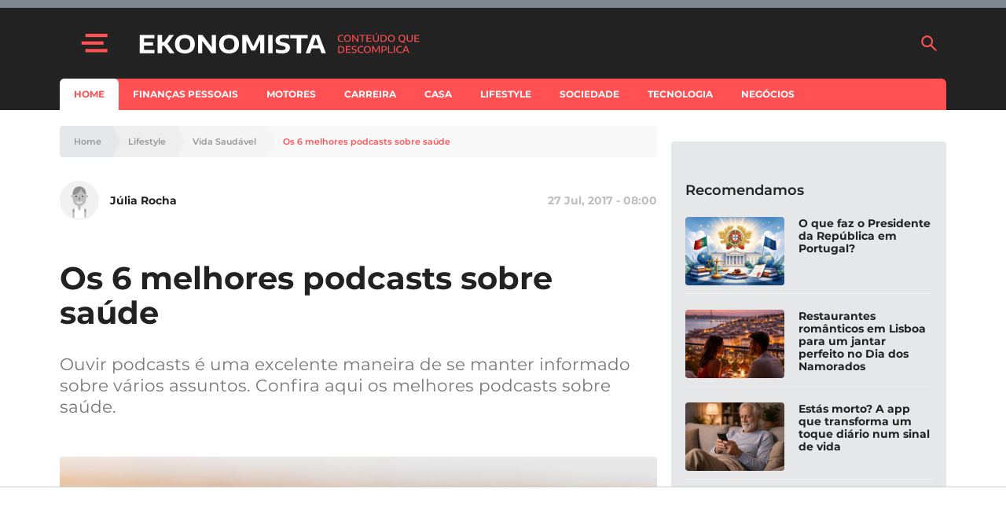

--- FILE ---
content_type: text/html; charset=utf-8
request_url: https://www.google.com/recaptcha/api2/aframe
body_size: 117
content:
<!DOCTYPE HTML><html><head><meta http-equiv="content-type" content="text/html; charset=UTF-8"></head><body><script nonce="CGv3m7ekqWIvrBfeHNhRRw">/** Anti-fraud and anti-abuse applications only. See google.com/recaptcha */ try{var clients={'sodar':'https://pagead2.googlesyndication.com/pagead/sodar?'};window.addEventListener("message",function(a){try{if(a.source===window.parent){var b=JSON.parse(a.data);var c=clients[b['id']];if(c){var d=document.createElement('img');d.src=c+b['params']+'&rc='+(localStorage.getItem("rc::a")?sessionStorage.getItem("rc::b"):"");window.document.body.appendChild(d);sessionStorage.setItem("rc::e",parseInt(sessionStorage.getItem("rc::e")||0)+1);localStorage.setItem("rc::h",'1769268692393');}}}catch(b){}});window.parent.postMessage("_grecaptcha_ready", "*");}catch(b){}</script></body></html>

--- FILE ---
content_type: application/javascript; charset=utf-8
request_url: https://fundingchoicesmessages.google.com/f/AGSKWxXUe5BI844CwkpnonjWaNCtjoNIqA_1q8hkIz_DkCSogPtWOwZIj3pVjUUEXSBjv_Oq05zbvzyo5OYQYaMdTpWtAG_94Jn-JTJ3ft1XPCcXBp9Wi0MTLaHUNM_-btfTMpBTVIU0CUkuEiR8QauRQAMpPI2b-QzwQjuAucLS6iJF2Km9yRGkG2xhS7bn/_.swf?iurl=http/meme_ad./ad_util./728x90banner._advertisement-
body_size: -1290
content:
window['d7cdd56e-6207-4359-a915-abedb57f0dd4'] = true;